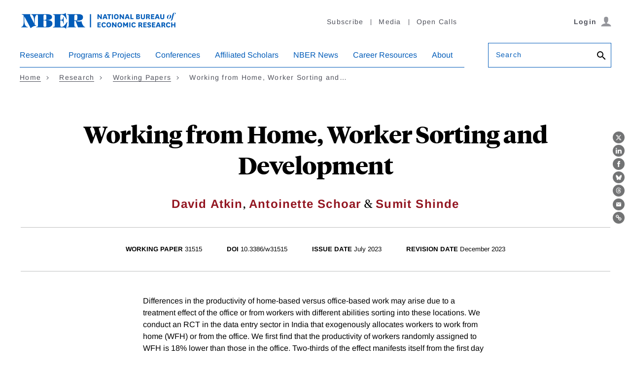

--- FILE ---
content_type: text/html; charset=UTF-8
request_url: https://www.nber.org/api/v1/auth/695727
body_size: -387
content:
<div class="gate-band">
  <div class="gate-band__inner">
        <div class="gate-band__links">
                    <a href="https://www.nber.org/system/files/working_papers/w31515/w31515.pdf" class="btn btn--primary btn--black" aria-label="Download the PDF for Working from Home, Worker Sorting and Development">Download a PDF</a>
          </div>
          <a href="/subscribe">Information on access</a>
      </div>
</div>
